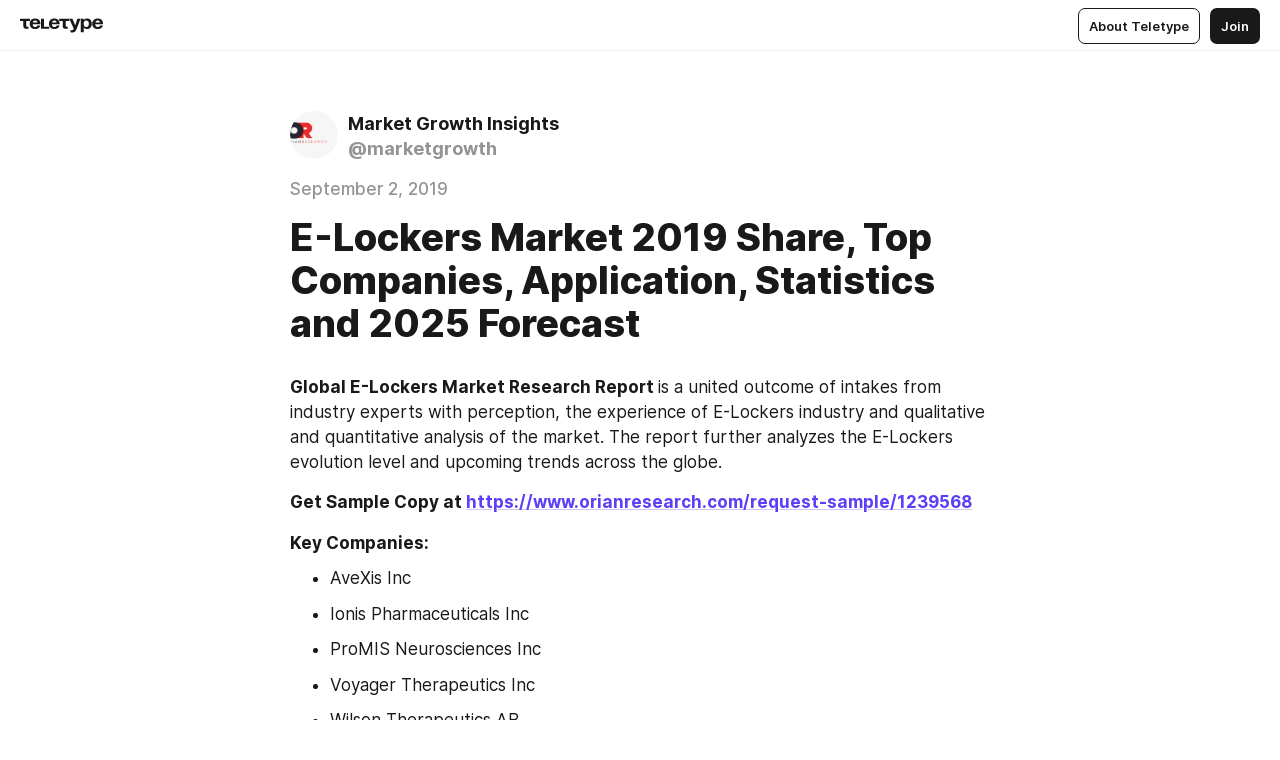

--- FILE ---
content_type: text/html
request_url: https://teletype.in/@marketgrowth/Bk8ks_qrS
body_size: 10737
content:
<!DOCTYPE html>
<html  lang="en" data-theme="auto" data-head-attrs="lang,data-theme">

<head>
  
  <title>E-Lockers Market 2019 Share, Top Companies, Application, Statistics and 2025 Forecast — Teletype</title><meta http-equiv="content-type" content="text/html; charset=UTF-8"><meta name="viewport" content="width=device-width, initial-scale=1, user-scalable=no"><meta name="apple-mobile-web-app-capable" content="yes"><meta name="apple-mobile-web-app-status-bar-style" content="default"><meta name="theme-color" content="#FFFFFF"><meta property="og:url" content="https://teletype.in/@marketgrowth/Bk8ks_qrS"><meta property="og:site_name" content="Teletype"><meta property="tg:site_verification" content="g7j8/rPFXfhyrq5q0QQV7EsYWv4="><meta property="fb:app_id" content="560168947526654"><meta property="fb:pages" content="124472808071141"><meta property="twitter:card" content="summary_large_image"><link rel="canonical" href="https://teletype.in/@marketgrowth/Bk8ks_qrS"><link rel="alternate" href="https://teletype.in/@marketgrowth/Bk8ks_qrS" hreflang="x-default"><link rel="icon" type="image/x-icon" href="/favicon.ico"><link rel="icon" type="image/svg+xml" href="https://teletype.in/static/favicon.f39059fb.svg"><link rel="apple-touch-icon" href="https://teletype.in/static/apple-touch-icon.39e27d32.png"><link rel="search" type="application/opensearchdescription+xml" title="Teletype" href="https://teletype.in/opensearch.xml"><script src="https://yandex.ru/ads/system/context.js" async></script><script type="application/javascript">window.yaContextCb = window.yaContextCb || []</script><meta name="format-detection" content="telephone=no"><meta property="og:type" content="article"><meta name="author" content="Market Growth Insights"><meta name="description" content="Global E-Lockers Market Research Report is a united outcome of intakes from industry experts with perception, the experience..."><meta property="author" content="Market Growth Insights"><meta property="og:updated_time" content="2019-09-02T11:19:58.344Z"><meta property="og:title" content="E-Lockers Market 2019 Share, Top Companies, Application, Statistics and 2025 Forecast"><meta property="twitter:title" content="E-Lockers Market 2019 Share, Top Companies, Application, Statistics and 2025 Forecast"><meta property="og:description" content="Global E-Lockers Market Research Report is a united outcome of intakes from industry experts with perception, the experience..."><meta property="twitter:description" content="Global E-Lockers Market Research Report is a united outcome of intakes from industry experts with perception, the experience..."><meta property="og:image" content="https://teletype.in/files/5d/5d961a9d-9c04-46ec-bdbe-924acc9d926d.png"><meta property="twitter:image" content="https://teletype.in/files/5d/5d961a9d-9c04-46ec-bdbe-924acc9d926d.png"><meta property="og:image:type" content="image/png"><meta property="og:image:width" content="1200"><meta property="og:image:height" content="630"><meta property="article:author" content="Market Growth Insights"><meta property="article:author_url" content="https://teletype.in/@marketgrowth"><meta property="article:published_time" content="2019-09-02T11:19:58.344Z"><meta property="article:modified_time" content="2019-09-02T11:19:58.344Z"><meta name="head:count" content="38"><script>window.__INITIAL_STATE__={"config":{"version":"4.41.13","app_version":"4.41.13-4102","build_number":4102,"app":{"name":"teletype","title":"Teletype","url":{"assets":"https:\u002F\u002Fteletype.in","media":"https:\u002F\u002Fteletype.in\u002Ffiles","site":"https:\u002F\u002Fteletype.in","api":"https:\u002F\u002Fteletype.in\u002Fapi","updater":"wss:\u002F\u002Fteletype.in\u002Fupdater","media_api":"https:\u002F\u002Fteletype.in\u002Fmedia"},"links":{"tos":"https:\u002F\u002Fjournal.teletype.in\u002Flegal","journal":"https:\u002F\u002Fjournal.teletype.in\u002F","privacy":"https:\u002F\u002Fjournal.teletype.in\u002Flegal-privacy","domains":"https:\u002F\u002Fjournal.teletype.in\u002Fdomains","features":"https:\u002F\u002Fjournal.teletype.in\u002Ffeatures","updates":"https:\u002F\u002Fjournal.teletype.in\u002F+updates","email":"mailbox@teletype.in","cloudtips":{"tos":"https:\u002F\u002Fstatic.cloudpayments.ru\u002Fdocs\u002FCloudTips\u002Fcloudtips_oferta_teletype.pdf","agreement":"https:\u002F\u002Fstatic.cloudpayments.ru\u002Fdocs\u002FCloudTips\u002Fcloudtips_agreement_teletype.pdf","policy":"https:\u002F\u002Fstatic.cloudpayments.ru\u002Fdocs\u002Fpolicy-cloudpayments.pdf"}},"service":{"metrika":"42100904","ga":"G-74SRE9LWC4","facebook_id":560168947526654,"facebook_pages":"124472808071141","facebook_redirect":"https:\u002F\u002Fteletype.in\u002F.fb-callback","google_id":"589698636327-74fehjo4inhlnkc237ulk51petqlem42.apps.googleusercontent.com","google_redirect":"https:\u002F\u002Fteletype.in\u002F.google-callback","vk_id":51923672,"vk_redirect":"https:\u002F\u002Fteletype.in\u002F.vk-callback","yandex_pay_id":"aca5092b-9bd5-4dd1-875e-0e0be05aff00","yandex_pay_env":"Production","yandex_pay_gw":"cloudpayments","yandex_pay_gw_id":null,"tg_iv":"g7j8\u002FrPFXfhyrq5q0QQV7EsYWv4=","tg_login":"TeletypeAppBot","tg_link":"https:\u002F\u002Ft.me\u002FTeletypeAppBot","twitch_id":"lxc0c8o0u0l42bo1smeno623bnlxhs","twitch_redirect":"https:\u002F\u002Fteletype.in\u002F.twitch-callback","apple_id":"in.teletype.web","apple_redirect":"https:\u002F\u002Fteletype.in\u002F.siwa","recaptcha":"6Lf-zgAVAAAAAJIxQX0tdkzpFySG2e607DdgqRF-","recaptcha_v2":"6Lfm6TEfAAAAAK_crKCAL3BUBLmdZnrsvOeTHMNj","yandes_pay_gw_id":""},"pushes":{"app_id":"9185fd40-8599-4ea3-a2e7-f4e88560970e","auto_register":false,"notify_button":false,"iframe_path":"pushes","subscribe_path":"pushes\u002Fsubscribe"},"domains":{"protocol":"http:","port":null},"articles_on_page":10,"max_users_topics":10,"max_menu_items":10,"max_user_blogs":5,"autosave_timeout":15000,"views_scrolls":null,"articles_reactions":{"default":["👍","👎"],"max_uniq":10},"comments":{"can_edit_period":300000,"autoupdate_period":15000,"max_depth":3,"compact_from":2,"thread_collapse":25,"whitelist":{"formats":["bold","italic","strike","code","link","code"],"items":["p","blockquote","pre","image","youtube","vimeo","rutube","vkvideo"]}},"media":{"accept":[{"ext":".jpg","type":"jpg","types":["image\u002Fjpeg"]},{"ext":".png","type":"png","types":["image\u002Fpng"]},{"ext":".gif","type":"gif","types":["image\u002Fgif"]}],"max_size":5242880,"max_userpic_size":1048576},"langs":{"aliases":{"ru":["ru","be","uk","ky","ab","mo","et","lv"],"en":["en"]},"default":"en"}},"data":{"ttl":{"account":60000,"blog_articles":600000,"app_settings":600000,"showcase":60000,"article":60000,"blog":5000,"search":5000,"unsplash":60000,"comments":15000,"notifications":60000,"emoji":10000000}}},"domain":null,"timezone":0,"lid":"df9e6cf7-ded1-5ca4-95d0-200583bf71e8","url":"https:\u002F\u002Fteletype.in\u002F@marketgrowth\u002FBk8ks_qrS","account":{"_loading":false,"id":null,"blog_id":null,"blogs":null,"uri":null,"name":null,"userpic":null,"lang":null,"darkmode":null,"can_create_blog":null,"tfa_enabled":null,"popup_open":false,"wallet":{"loaded":false,"enabled":false,"available":false,"card":null,"balance":null,"receiver":null,"donations":{"params":{"from_date":null,"to_date":null,"blog_id":null},"total":0,"amount":0,"list":[]},"transactions":{"params":{"from_date":null,"to_date":null},"total":0,"amount":0,"list":[]},"payouts":{"params":{"from_date":null,"to_date":null},"total":0,"amount":0,"list":[]},"payout":{"open":false}}},"langs":{"lang":"en"},"app_settings":{"data":{"ad":{"params":{"article-under-text":{"id":"R-A-2565196-12","el":true,"disabled":true,"disableAdult":true,"exclude":[4102528]},"feed-article-under-text":{"id":"R-A-2565196-3","el":true},"article-floor":{"disabled":true,"type":"floorAd","platform":"touch","timeout":5000,"exclude":[4102528]},"blog-floor":{"disabled":true,"type":"floorAd","platform":"touch","timeout":5000,"exclude":[4102528]},"main-floor":{"disabled":true,"type":"floorAd","platform":"touch","timeout":10000},"blog-list":{"id":"R-A-2565196-13","el":true,"every":6,"start":1,"disableAdult":true,"exclude":[4102528]},"main-list":{"id":"R-A-2565196-14","el":true,"every":4},"main-trending-list":{"id":"R-A-2565196-14","disabled":true,"el":true,"every":4,"start":4},"main-following-list":{"id":"R-A-2565196-15","disabled":true,"el":true,"every":4,"start":4},"main-feed":{"id":"R-A-2565196-16","disabled":false,"type":"feed","el":true,"start":4,"every":0,"feedCardCount":4,"mobile":{"feedCardCount":4}},"article-feed":{"id":"R-A-2565196-17","disabled":false,"type":"feed","el":true,"feedCardCount":4,"disableAdult":true,"exclude":[4102528]},"article-above-text":{"id":"R-A-2565196-18","disabled":false,"el":true,"disableAdult":true,"exclude":[4102528]}},"exclude":[4102528]},"updater":{"enabled":true},"example_blogs":[65,71297,111029],"giphy":["https:\u002F\u002Fmedia4.giphy.com\u002Fmedia\u002Fv1.Y2lkPTU2YzQ5Mjdld2hxbXoybWQ0a2M3ZzltZmNyaHBqbjgzNnh3cWUxc3FzbXdmYnQweSZlcD12MV9naWZzX2dpZklkJmN0PWc\u002F14SAx6S02Io1ThOlOY\u002Fgiphy.gif","https:\u002F\u002Fmedia1.giphy.com\u002Fmedia\u002Fv1.Y2lkPTU2YzQ5MjdlZnhsNXJnbmF3NWV6OTN5ZXgzdTBhNHZxdDJmYWgxZHhxcnZodmphcSZlcD12MV9naWZzX2dpZklkJmN0PWc\u002FLdOyjZ7io5Msw\u002Fgiphy.gif","https:\u002F\u002Fmedia1.giphy.com\u002Fmedia\u002Fv1.Y2lkPTU2YzQ5MjdlbjF5dTN3NTM0MTdya2x6MHU0dnNza3NudGVxbWR5dGN0Ynl5OWV3YSZlcD12MV9naWZzX2dpZklkJmN0PWc\u002FlptjRBxFKCJmFoibP3\u002Fgiphy-downsized.gif","https:\u002F\u002Fmedia1.giphy.com\u002Fmedia\u002Fv1.Y2lkPTU2YzQ5MjdlenlnaGFiejF6OGpsbXNxMDh6ZzFvZzBnOHQwemtnNzBqN2lwZ2VnbyZlcD12MV9naWZzX2dpZklkJmN0PWc\u002FLCdPNT81vlv3y\u002Fgiphy-downsized.gif","https:\u002F\u002Fmedia4.giphy.com\u002Fmedia\u002Fv1.Y2lkPTU2YzQ5MjdlajJxOGZwbHJ3bHNobzgwMWNzbDA4dnNzMXZvdnd3dnk2NWx2aWtucyZlcD12MV9naWZzX2dpZklkJmN0PWc\u002FbPdI2MXEbnDUs\u002Fgiphy.gif","https:\u002F\u002Fmedia4.giphy.com\u002Fmedia\u002Fv1.Y2lkPTU2YzQ5MjdlYnp2azkzY214aHAxY211cHVhM2pqdTBkYWx6NGFpb2FvdzlqN3BkbiZlcD12MV9naWZzX2dpZklkJmN0PWc\u002FEXmE33UEtfuQo\u002Fgiphy.gif","https:\u002F\u002Fmedia4.giphy.com\u002Fmedia\u002Fv1.Y2lkPTU2YzQ5MjdlZ3ZyODd2d2s1NHlhZjR4NGIzNW45ZHBicWdrNDhxZGpwc2ZqcHlvYiZlcD12MV9naWZzX2dpZklkJmN0PWc\u002FJLELwGi2ksYTu\u002Fgiphy.gif","https:\u002F\u002Fmedia3.giphy.com\u002Fmedia\u002Fv1.Y2lkPTU2YzQ5Mjdla3plYzZ2bDR5em9xYzh2YzNyMmwwODJzNG1veGxtZGtnN3I0eTQzciZlcD12MV9naWZzX2dpZklkJmN0PWc\u002F56t3lKn4Xym0DQ2Zn7\u002Fgiphy-downsized.gif","https:\u002F\u002Fmedia3.giphy.com\u002Fmedia\u002Fv1.Y2lkPTU2YzQ5MjdlMHJzZ3d1Z3FmbjdpbGxtMXBxZ3gxM3MzaHVjaGJlcWw3cnFueXN2eCZlcD12MV9naWZzX2dpZklkJmN0PWc\u002F3Jhdg8Qro5kMo\u002Fgiphy.gif","https:\u002F\u002Fmedia1.giphy.com\u002Fmedia\u002Fv1.Y2lkPTU2YzQ5Mjdld2ptc3Y2Zng0OXViZ2c4YWVxbmprYWE3NzhzYm5pdGc2cXBnMThzYyZlcD12MV9naWZzX2dpZklkJmN0PWc\u002F3osxYamKD88c6pXdfO\u002Fgiphy.gif","https:\u002F\u002Fmedia0.giphy.com\u002Fmedia\u002Fv1.Y2lkPTU2YzQ5MjdlcXEzcGx4dHZ3Y2c1cjVkNTR6NmYxdnR1aDZ5b3p3ZWhvY2U5bXcydyZlcD12MV9naWZzX2dpZklkJmN0PWc\u002FMOMKdGBAWJDmkYtBUW\u002Fgiphy-downsized.gif"],"unsplash":[{"url":"https:\u002F\u002Fimages.unsplash.com\u002Fphoto-1483572288541-a753030f1465?crop=entropy&cs=srgb&fm=jpg&ixid=M3w2MzEyfDB8MXxyYW5kb218fHx8fHx8fHwxNzY5NTMzMjAxfA&ixlib=rb-4.1.0&q=85","author":"Ezra Jeffrey-Comeau","link":"https:\u002F\u002Funsplash.com\u002F@emcomeau"}],"_loadTime":1769533661372},"loading":null},"articles":{"items":{"603145":{"id":603145,"uri":"Bk8ks_qrS","created_at":"2019-09-02T11:19:58.344Z","published_at":"2019-09-02T11:19:58.344Z","last_edited_at":"2019-09-02T11:19:58.344Z","title":"E-Lockers Market 2019 Share, Top Companies, Application, Statistics and 2025 Forecast","text":"\u003Cdocument\u003E\n\u003Cp\u003E\u003Cstrong\u003EGlobal E-Lockers Market Research Report \u003C\u002Fstrong\u003Eis a united outcome of intakes from industry experts with perception, the experience of E-Lockers industry and qualitative and quantitative analysis of the market. The report further analyzes the E-Lockers evolution level and upcoming trends across the globe.\u003C\u002Fp\u003E\n\u003Cp\u003E\u003Cstrong\u003EGet Sample Copy at \u003Ca href=\"https:\u002F\u002Fwww.orianresearch.com\u002Frequest-sample\u002F1239568\"\u003Ehttps:\u002F\u002Fwww.orianresearch.com\u002Frequest-sample\u002F1239568\u003C\u002Fa\u003E\u003C\u002Fstrong\u003E\u003C\u002Fp\u003E\n\u003Cp\u003E\u003Cstrong\u003EKey Companies:\u003C\u002Fstrong\u003E\u003C\u002Fp\u003E\n\u003Cul\u003E\n\u003Cli\u003EAveXis Inc\u003C\u002Fli\u003E\n\u003Cli\u003EIonis Pharmaceuticals Inc\u003C\u002Fli\u003E\n\u003Cli\u003EProMIS Neurosciences Inc\u003C\u002Fli\u003E\n\u003Cli\u003EVoyager Therapeutics Inc\u003C\u002Fli\u003E\n\u003Cli\u003EWilson Therapeutics AB\u003C\u002Fli\u003E\n\u003Cli\u003E…\u003C\u002Fli\u003E\n\u003C\u002Ful\u003E\n\u003Cp\u003E\u003Cstrong\u003ECompetitive Analysis:-\u003C\u002Fstrong\u003E\u003C\u002Fp\u003E\n\u003Cp\u003EE-Lockers industry report studies key players that are highly focusing innovation in production technologies to improve efficiency and shelf life. The best long-term growth opportunities for this sector can be captured by ensuring ongoing process improvements and financial flexibility to invest in the optimal strategies. Company profile section of players includes its basic information like legal name, website, headquarters, its market position, historical background and top 5 closest competitors by Market capitalization \u002F revenue along with contact information. Each player\u002F manufacturer revenue figures, growth rate and gross profit margin is provided in easy to understand tabular format for past 5 years and a separate section on recent development like mergers, acquisition or any new product\u002Fservice launch etc.\u003C\u002Fp\u003E\n\u003Cp\u003E\u003Cstrong\u003EE-Lockers Market Research Report\u003C\u002Fstrong\u003E studies the global market size of E-Lockers in key regions like North America, Europe, Asia Pacific, Central &amp; South America and Middle East &amp; Africa, focuses on the consumption of E-Lockers in these regions.\u003C\u002Fp\u003E\n\u003Cp\u003EThe people related to the E-Lockers Market will get thorough information on the market in brief. In addition, they will also get the affecting driving and constraining elements and their effect on the Global industry. It’s a beneficial report which was designed in a method to help reader acquire a complete knowledge about the market for the period 2019 to 2025.\u003C\u002Fp\u003E\n\u003Cp\u003EThe report examines the Global E-Lockers market 2019 keeping in mind the current the growth &amp; development, industry chain, import &amp; export info of Global E-Lockers market 2019, and supply &amp; demand of Global E-Lockers .This report also includes the cost and profit status of Global E-Lockers and marketing status, Market growth drivers and challenges in this Market.\u003C\u002Fp\u003E\n\u003Cp\u003E\u003Cstrong\u003EOrder a copy of Global E-Lockers Market Report 2019 @\u003C\u002Fstrong\u003E\u003C\u002Fp\u003E\n\u003Cp\u003E\u003Cstrong\u003E\u003Ca href=\"https:\u002F\u002Fwww.orianresearch.com\u002Fcheckout\u002F1239568\"\u003Ehttps:\u002F\u002Fwww.orianresearch.com\u002Fcheckout\u002F1239568\u003C\u002Fa\u003E  \u003C\u002Fstrong\u003E\u003C\u002Fp\u003E\n\u003Cp\u003E\u003Cstrong\u003EHow will this E-Lockers Market Inspection Report Help Your Business?\u003C\u002Fstrong\u003E\u003C\u002Fp\u003E\n\u003Col\u003E\n\u003Cli\u003E\u003Cstrong\u003EThe report bestows statistical information regarding value (US$) and Volume (units) for the global E-Lockers market as of today to 2025.\u003C\u002Fstrong\u003E\u003C\u002Fli\u003E\n\u003Cli\u003E\u003Cstrong\u003EComprehensive insight into the key trends affecting the E-Lockers industry, although primary risks, opportunities, and modern technologies that could design the global E-Lockers market both bid and offer.\u003C\u002Fstrong\u003E\u003C\u002Fli\u003E\n\u003Cli\u003E\u003Cstrong\u003EThe report tracks the top market contenders that will build and affect the global E-Lockers market at a greater extent.\u003C\u002Fstrong\u003E\u003C\u002Fli\u003E\n\u003Cli\u003E\u003Cstrong\u003EThe data analysis available in the E-Lockers report is derived from both primary and secondary resources.\u003C\u002Fstrong\u003E\u003C\u002Fli\u003E\n\u003Cli\u003E\u003Cstrong\u003EThe report assists the consumer to figure out the actual outcomes of significant market players or controllers of E-Lockers business.\u003C\u002Fstrong\u003E\u003C\u002Fli\u003E\n\u003Cli\u003E\u003Cstrong\u003EThe study provides a five-year strategic forecast for the global E-Lockers market, segmented by primary product type, end-use category, and region and country across the planet.\u003C\u002Fstrong\u003E\u003C\u002Fli\u003E\n\u003C\u002Fol\u003E\n\u003Cp\u003E\u003Cstrong\u003E\u003Cem\u003E\u003Cu\u003ECustomization of the Report:-\u003C\u002Fu\u003E\u003C\u002Fem\u003E\u003C\u002Fstrong\u003E\u003C\u002Fp\u003E\n\u003Cp\u003E\u003Cstrong\u003E\u003Cem\u003EThis report can be customized to meet the client’s requirements. Please connect with our sales team (info@orianresearch.com), who will ensure that you get a report that suits your needs.\u003C\u002Fem\u003E\u003C\u002Fstrong\u003E\u003C\u002Fp\u003E\n\u003Cp\u003E\u003Cstrong\u003EMajor Points Covered in Table of Contents:-  \u003C\u002Fstrong\u003E\n1 Report Overview\u003C\u002Fp\u003E\n\u003Cp\u003E2 Global Growth Trends\u003C\u002Fp\u003E\n\u003Cp\u003E3 Market Share by Manufacturers\u003C\u002Fp\u003E\n\u003Cp\u003E4 Market Size by Type\u003C\u002Fp\u003E\n\u003Cp\u003E5 Market Size by Application\u003C\u002Fp\u003E\n\u003Cp\u003E6 Production by Regions\u003C\u002Fp\u003E\n\u003Cp\u003E7 E-Lockers Consumption by Regions\u003C\u002Fp\u003E\n\u003Cp\u003E8 Company Profiles\u003C\u002Fp\u003E\n\u003Cp\u003E9 Market Forecast\u003C\u002Fp\u003E\n\u003Cp\u003E11 Opportunities &amp; Challenges, Threat and Affecting Factors\u003C\u002Fp\u003E\n\u003Cp\u003E12 Key Findings\u003C\u002Fp\u003E\n\u003Cp\u003E13 Appendix\u003C\u002Fp\u003E\n\u003Cp\u003E\u003Cstrong\u003EAbout Us\u003C\u002Fstrong\u003E\u003C\u002Fp\u003E\n\u003Cp\u003EOrian Research is one of the most comprehensive collections of market intelligence reports on the World Wide Web. Our reports repository boasts of over 500000+ industry and country research reports from over 100 top publishers. We continuously update our repository so as to provide our clients easy access to the world&#x27;s most complete and current database of expert insights on global industries, companies, and products. We also specialize in custom research in situations where our syndicate research offerings do not meet the specific requirements of our esteemed clients.\u003C\u002Fp\u003E\n\u003Cp\u003E\u003Cstrong\u003EContact Us\u003C\u002Fstrong\u003E\u003C\u002Fp\u003E\n\u003Cp\u003ERuwin Mendez\u003C\u002Fp\u003E\n\u003Cp\u003EVice President – Global Sales &amp; Partner Relations\u003C\u002Fp\u003E\n\u003Cp\u003EOrian Research Consultants\u003C\u002Fp\u003E\n\u003Cp\u003EUS +1 (415) 830-3727 | UK +44 020 8144-71-27\u003C\u002Fp\u003E\n\u003Cp\u003EEmail: info@orianresearch.com\u003C\u002Fp\u003E\n\u003Cp\u003EWebsite: www.orianresearch.com\u002F\u003C\u002Fp\u003E\n\u003C\u002Fdocument\u003E","cut_text":"Global E-Lockers Market Research Report is a united outcome of intakes from industry experts with perception, the experience of E-Lockers industry and qualitative and quantitative analysis of the market. The report further analyzes the E-Lockers evolution level and upcoming trends across the globe.","cut_image":null,"cut_article_id":null,"sharing_title":null,"sharing_text":"Global E-Lockers Market Research Report is a united outcome of intakes from industry experts with perception, the experience...","sharing_image":"https:\u002F\u002Fteletype.in\u002Ffiles\u002F5d\u002F5d961a9d-9c04-46ec-bdbe-924acc9d926d.png","sharing_type":"text","comments_enabled":true,"reactions_enabled":true,"subscriptions_enabled":true,"donations_disabled":null,"reposts_enabled":true,"related_enabled":true,"sharing_enabled":true,"is_post":false,"visibility":"all","allow_indexing":true,"adult":false,"heading_style":{},"views":null,"comments":0,"reactions":0,"reposts":0,"author_id":116891,"creator_id":116891,"author":{"id":116891,"uri":"marketgrowth","domain":null,"domain_https":false,"name":"Market Growth Insights","userpic":"https:\u002F\u002Fteletype.in\u002Ffiles\u002F23\u002F23710301-44d1-4572-b68d-dc656bceb87a.png","list_style":"cards","verified":false,"comments_enabled":false,"reactions_enabled":true,"reposts_enabled":true,"related_enabled":true,"show_teammates":true},"creator":{"id":116891,"uri":"marketgrowth","domain":null,"domain_https":false,"name":"Market Growth Insights","userpic":"https:\u002F\u002Fteletype.in\u002Ffiles\u002F23\u002F23710301-44d1-4572-b68d-dc656bceb87a.png","verified":false},"topics":null,"articles_mentions":[],"_loadTime":1769533661387}},"loading":false,"related":{},"donations":{"article_id":null,"data":null,"_loadTime":0}},"error":null,"defer":null,"inited":false,"user_ga":null,"user_ym":null,"dom":{"screens":{"medium":false,"tablet":false,"mobile":false},"darkmode":false,"is_safari":false},"feed":{"following":[],"trending":[],"trending_widget":[],"featured_blogs":[]},"articles_reactions":{"items":{},"loading":false},"articles_reposts":{"items":[]},"comments":{"loading":false,"items":{},"info":{}},"blogs":{"items":[],"blocked_teammates":[],"blocked_users":[],"subscribed_users":{"blog_id":null,"total":0,"list":[]},"subscriptions_users":{"blog_id":null,"total":0,"list":[]},"donations":{"blog_id":null,"stats":null,"data":null,"_loadTime":0},"settings":{"items":[],"suggests":{"teammates":[],"topics":[]},"tfa_list":[],"settings":{"open":false,"blog_id":null,"section":null},"new_blog":{"open":false}}},"blog_articles":{"loading":false,"items":{}},"search":{"loading":{"search":false,"suggest":false},"search":{"query":"","blog_id":null,"articles":[],"blogs":[],"offset":{"blogs":0,"articles":0},"total":{"blogs":0,"articles":0}},"suggest":[]},"drafts":{"items":[]},"imports":{"items":[],"loading":false},"emojis":{"data":[],"loading":null,"loadTime":0,"query":""},"varlamov":{"footer":[],"trending":[],"youtube":[],"socials":{},"about":{},"editorial":{},"banners":null,"donations":null,"_full":null,"_loaded":false,"_loadTime":0}};window.__PUBLIC_PATH__='https://teletype.in/';</script><link rel="modulepreload" crossorigin href="https://teletype.in/static/Article.c8d8b299.js"><link rel="stylesheet" href="https://teletype.in/static/Article.3e027f09.css"><link rel="modulepreload" crossorigin href="https://teletype.in/static/AD.9a634925.js"><link rel="stylesheet" href="https://teletype.in/static/AD.9ea140df.css"><link rel="modulepreload" crossorigin href="https://teletype.in/static/meta.d9ace638.js"><link rel="stylesheet" href="https://teletype.in/static/meta.d702ecc6.css"><link rel="modulepreload" crossorigin href="https://teletype.in/static/ArticleCard.5f47752f.js"><link rel="stylesheet" href="https://teletype.in/static/ArticleCard.d179f8e6.css">
  <script type="module" crossorigin src="https://teletype.in/static/index.840c5e98.js"></script>
  <link rel="stylesheet" href="https://teletype.in/static/index.d1a8877c.css">
</head>

<body  class="" style="" data-head-attrs="class,style"><div id="app" style=""><div class="layout" data-v-21f40ab0><div class="menu" data-v-21f40ab0 data-v-658d3930><div class="menu__backdrop" data-v-658d3930></div><div class="menu__content" style="" data-v-658d3930><div class="menu__item" data-v-658d3930><a href="https://teletype.in/" class="menu__logo_image" data-v-658d3930><!--[--><svg xmlns="http://www.w3.org/2000/svg" width="84" height="16" fill="currentColor" viewBox="0 0 84 16" data-v-658d3930><path d="M0 1.288v2.11h3.368v5.18c0 2.302 1.368 2.782 3.367 2.782 1.263 0 1.79-.192 1.79-.192V9.153s-.316.096-.948.096c-.947 0-1.263-.288-1.263-1.15V3.397h3.579v-2.11H0Zm9.674 4.988c0 2.916 1.789 5.275 5.472 5.275 4.526 0 5.157-3.549 5.157-3.549h-2.947s-.315 1.535-2.104 1.535c-1.768 0-2.484-1.151-2.61-2.686h7.745s.021-.345.021-.575C20.408 3.36 18.746 1 15.146 1c-3.599 0-5.472 2.36-5.472 5.276Zm5.472-3.262c1.453 0 2.042.883 2.232 2.11h-4.652c.252-1.227.968-2.11 2.42-2.11Zm14.098 6.139h-5.367V1.288H20.93v9.976h8.314v-2.11Zm-.33-2.877c0 2.916 1.789 5.275 5.472 5.275 4.526 0 5.157-3.549 5.157-3.549h-2.947s-.315 1.535-2.104 1.535c-1.768 0-2.484-1.151-2.61-2.686h7.745s.021-.345.021-.575C39.648 3.36 37.986 1 34.386 1c-3.599 0-5.472 2.36-5.472 5.276Zm5.472-3.262c1.453 0 2.042.883 2.231 2.11h-4.651c.252-1.227.968-2.11 2.42-2.11Zm4.937-1.726v2.11h3.367v5.18c0 2.302 1.369 2.782 3.368 2.782 1.263 0 1.79-.192 1.79-.192V9.153s-.316.096-.948.096c-.947 0-1.263-.288-1.263-1.15V3.397h3.578v-2.11h-9.892Zm21.153 0H57.32l-2.168 6.58-2.673-6.58H49.32l4.42 9.976c-.421.92-.842 1.438-1.895 1.438a5.269 5.269 0 0 1-1.368-.191v2.206s.842.287 1.895.287c2.21 0 3.346-1.17 4.21-3.453l3.893-10.263Zm.312 13.429h2.947v-4.509h.105s.947 1.343 3.262 1.343c3.157 0 4.736-2.494 4.736-5.275C71.838 3.494 70.259 1 67.102 1c-2.42 0-3.368 1.63-3.368 1.63h-.105V1.289h-2.841v13.429Zm2.841-8.441c0-1.804.842-3.262 2.631-3.262 1.79 0 2.631 1.458 2.631 3.262 0 1.803-.842 3.261-2.63 3.261-1.79 0-2.632-1.458-2.632-3.261Zm8.637 0c0 2.916 1.789 5.275 5.472 5.275 4.525 0 5.157-3.549 5.157-3.549h-2.947s-.316 1.535-2.105 1.535c-1.768 0-2.483-1.151-2.61-2.686h7.746S83 6.506 83 6.276C83 3.36 81.337 1 77.738 1c-3.6 0-5.472 2.36-5.472 5.276Zm5.472-3.262c1.452 0 2.042.883 2.231 2.11h-4.651c.252-1.227.968-2.11 2.42-2.11Z"></path></svg><!--]--></a></div><div class="menu__split" data-v-658d3930></div><div class="menu__item" data-v-658d3930><!--[--><!----><div class="menu__buttons" data-v-658d3930><!--[--><!--]--><a href="https://teletype.in/about" class="button m_display_inline" data-v-658d3930 data-v-278085c1><!--[--><div class="button__content" data-v-278085c1><!--[--><!----><!--[--><span class="button__text" data-v-278085c1>About Teletype</span><!--]--><!----><!--]--></div><!----><!----><!--]--></a><a href="https://teletype.in/login?redir=/@marketgrowth/Bk8ks_qrS" class="button m_type_filled m_display_inline" type="filled" data-v-658d3930 data-v-278085c1><!--[--><div class="button__content" data-v-278085c1><!--[--><!----><!--[--><span class="button__text" data-v-278085c1>Join</span><!--]--><!----><!--]--></div><!----><!----><!--]--></a><!----><!--[--><!--]--><!----><!----><!--[--><!--]--></div><!--]--></div></div><!----></div><div class="layout__content m_main article" data-v-21f40ab0><div class="article__container m_main" itemscope itemtype="http://schema.org/Article" data-v-21f40ab0><div class="article__section" data-v-21f40ab0><div id="bnr-article-above-text-0" data-index="0" class="bnr article__banner" style="" data-v-21f40ab0 data-v-7789da1a><!----></div></div><header class="article__header" data-v-21f40ab0><div class="article__status" data-v-21f40ab0><!----><!----></div><div class="article__author" data-v-21f40ab0><a href="https://teletype.in/@marketgrowth" class="article__author_link" data-v-21f40ab0><!--[--><div class="userpic m_size_auto article__author_userpic" data-v-21f40ab0 data-v-42729300><div class="userpic__pic" style="background-image:url(&#39;https://teletype.in/files/23/23710301-44d1-4572-b68d-dc656bceb87a.png&#39;);" data-v-42729300></div></div><div class="article__author_content" data-v-21f40ab0><div class="article__author_name" data-v-21f40ab0><span class="article__author_name_value" data-v-21f40ab0>Market Growth Insights</span><!----></div><div class="article__author_username" data-v-21f40ab0>@marketgrowth</div></div><!--]--></a><div class="article__author_actions" data-v-21f40ab0><!----><!----></div></div><div class="article__badges" data-v-21f40ab0><!----><div class="article__badges_item" data-v-21f40ab0>September 2, 2019</div></div><h1 class="article__header_title" itemprop="headline" data-v-21f40ab0>E-Lockers Market 2019 Share, Top Companies, Application, Statistics and 2025 Forecast</h1></header><article class="article__content text" itemprop="articleBody" data-v-21f40ab0><!--[--><p data-node-id="1"><!----><!--[--><!--]--><!--[--><strong data-node-id="2">Global E-Lockers Market Research Report </strong>is a united outcome of intakes from industry experts with perception, the experience of E-Lockers industry and qualitative and quantitative analysis of the market. The report further analyzes the E-Lockers evolution level and upcoming trends across the globe.<!--]--></p><p data-node-id="3"><!----><!--[--><!--]--><!--[--><strong data-node-id="4">Get Sample Copy at <a href="https://www.orianresearch.com/request-sample/1239568" target="_blank" data-node-id="5"><!--[-->https://www.orianresearch.com/request-sample/1239568<!--]--></a></strong><!--]--></p><p data-node-id="6"><!----><!--[--><!--]--><!--[--><strong data-node-id="7">Key Companies:</strong><!--]--></p><ul data-node-id="8"><!----><!--[--><!--]--><!--[--><li data-node-id="9"><!----><!--[--><!--]--><!--[-->AveXis Inc<!--]--></li><li data-node-id="10"><!----><!--[--><!--]--><!--[-->Ionis Pharmaceuticals Inc<!--]--></li><li data-node-id="11"><!----><!--[--><!--]--><!--[-->ProMIS Neurosciences Inc<!--]--></li><li data-node-id="12"><!----><!--[--><!--]--><!--[-->Voyager Therapeutics Inc<!--]--></li><li data-node-id="13"><!----><!--[--><!--]--><!--[-->Wilson Therapeutics AB<!--]--></li><li data-node-id="14"><!----><!--[--><!--]--><!--[-->…<!--]--></li><!--]--></ul><p data-node-id="15"><!----><!--[--><!--]--><!--[--><strong data-node-id="16">Competitive Analysis:-</strong><!--]--></p><p data-node-id="17"><!----><!--[--><!--]--><!--[-->E-Lockers industry report studies key players that are highly focusing innovation in production technologies to improve efficiency and shelf life. The best long-term growth opportunities for this sector can be captured by ensuring ongoing process improvements and financial flexibility to invest in the optimal strategies. Company profile section of players includes its basic information like legal name, website, headquarters, its market position, historical background and top 5 closest competitors by Market capitalization / revenue along with contact information. Each player/ manufacturer revenue figures, growth rate and gross profit margin is provided in easy to understand tabular format for past 5 years and a separate section on recent development like mergers, acquisition or any new product/service launch etc.<!--]--></p><p data-node-id="18"><!----><!--[--><!--]--><!--[--><strong data-node-id="19">E-Lockers Market Research Report</strong> studies the global market size of E-Lockers in key regions like North America, Europe, Asia Pacific, Central &amp; South America and Middle East &amp; Africa, focuses on the consumption of E-Lockers in these regions.<!--]--></p><p data-node-id="20"><!----><!--[--><!--]--><!--[-->The people related to the E-Lockers Market will get thorough information on the market in brief. In addition, they will also get the affecting driving and constraining elements and their effect on the Global industry. It’s a beneficial report which was designed in a method to help reader acquire a complete knowledge about the market for the period 2019 to 2025.<!--]--></p><p data-node-id="21"><!----><!--[--><!--]--><!--[-->The report examines the Global E-Lockers market 2019 keeping in mind the current the growth &amp; development, industry chain, import &amp; export info of Global E-Lockers market 2019, and supply &amp; demand of Global E-Lockers .This report also includes the cost and profit status of Global E-Lockers and marketing status, Market growth drivers and challenges in this Market.<!--]--></p><p data-node-id="22"><!----><!--[--><!--]--><!--[--><strong data-node-id="23">Order a copy of Global E-Lockers Market Report 2019 @</strong><!--]--></p><p data-node-id="24"><!----><!--[--><!--]--><!--[--><strong data-node-id="25"><a href="https://www.orianresearch.com/checkout/1239568" target="_blank" data-node-id="26"><!--[-->https://www.orianresearch.com/checkout/1239568<!--]--></a>  </strong><!--]--></p><p data-node-id="27"><!----><!--[--><!--]--><!--[--><strong data-node-id="28">How will this E-Lockers Market Inspection Report Help Your Business?</strong><!--]--></p><ol data-node-id="29"><!----><!--[--><!--]--><!--[--><li data-node-id="30"><!----><!--[--><!--]--><!--[--><strong data-node-id="31">The report bestows statistical information regarding value (US$) and Volume (units) for the global E-Lockers market as of today to 2025.</strong><!--]--></li><li data-node-id="32"><!----><!--[--><!--]--><!--[--><strong data-node-id="33">Comprehensive insight into the key trends affecting the E-Lockers industry, although primary risks, opportunities, and modern technologies that could design the global E-Lockers market both bid and offer.</strong><!--]--></li><li data-node-id="34"><!----><!--[--><!--]--><!--[--><strong data-node-id="35">The report tracks the top market contenders that will build and affect the global E-Lockers market at a greater extent.</strong><!--]--></li><li data-node-id="36"><!----><!--[--><!--]--><!--[--><strong data-node-id="37">The data analysis available in the E-Lockers report is derived from both primary and secondary resources.</strong><!--]--></li><li data-node-id="38"><!----><!--[--><!--]--><!--[--><strong data-node-id="39">The report assists the consumer to figure out the actual outcomes of significant market players or controllers of E-Lockers business.</strong><!--]--></li><li data-node-id="40"><!----><!--[--><!--]--><!--[--><strong data-node-id="41">The study provides a five-year strategic forecast for the global E-Lockers market, segmented by primary product type, end-use category, and region and country across the planet.</strong><!--]--></li><!--]--></ol><p data-node-id="42"><!----><!--[--><!--]--><!--[--><strong data-node-id="43"><em data-node-id="44"><u data-node-id="45">Customization of the Report:-</u></em></strong><!--]--></p><p data-node-id="46"><!----><!--[--><!--]--><!--[--><strong data-node-id="47"><em data-node-id="48">This report can be customized to meet the client’s requirements. Please connect with our sales team (info@orianresearch.com), who will ensure that you get a report that suits your needs.</em></strong><!--]--></p><p data-node-id="49"><!----><!--[--><!--]--><!--[--><strong data-node-id="50">Major Points Covered in Table of Contents:-  </strong><br>1 Report Overview<!--]--></p><p data-node-id="51"><!----><!--[--><!--]--><!--[-->2 Global Growth Trends<!--]--></p><p data-node-id="52"><!----><!--[--><!--]--><!--[-->3 Market Share by Manufacturers<!--]--></p><p data-node-id="53"><!----><!--[--><!--]--><!--[-->4 Market Size by Type<!--]--></p><p data-node-id="54"><!----><!--[--><!--]--><!--[-->5 Market Size by Application<!--]--></p><p data-node-id="55"><!----><!--[--><!--]--><!--[-->6 Production by Regions<!--]--></p><p data-node-id="56"><!----><!--[--><!--]--><!--[-->7 E-Lockers Consumption by Regions<!--]--></p><p data-node-id="57"><!----><!--[--><!--]--><!--[-->8 Company Profiles<!--]--></p><p data-node-id="58"><!----><!--[--><!--]--><!--[-->9 Market Forecast<!--]--></p><p data-node-id="59"><!----><!--[--><!--]--><!--[-->11 Opportunities &amp; Challenges, Threat and Affecting Factors<!--]--></p><p data-node-id="60"><!----><!--[--><!--]--><!--[-->12 Key Findings<!--]--></p><p data-node-id="61"><!----><!--[--><!--]--><!--[-->13 Appendix<!--]--></p><p data-node-id="62"><!----><!--[--><!--]--><!--[--><strong data-node-id="63">About Us</strong><!--]--></p><p data-node-id="64"><!----><!--[--><!--]--><!--[-->Orian Research is one of the most comprehensive collections of market intelligence reports on the World Wide Web. Our reports repository boasts of over 500000+ industry and country research reports from over 100 top publishers. We continuously update our repository so as to provide our clients easy access to the world&#39;s most complete and current database of expert insights on global industries, companies, and products. We also specialize in custom research in situations where our syndicate research offerings do not meet the specific requirements of our esteemed clients.<!--]--></p><p data-node-id="65"><!----><!--[--><!--]--><!--[--><strong data-node-id="66">Contact Us</strong><!--]--></p><p data-node-id="67"><!----><!--[--><!--]--><!--[-->Ruwin Mendez<!--]--></p><p data-node-id="68"><!----><!--[--><!--]--><!--[-->Vice President – Global Sales &amp; Partner Relations<!--]--></p><p data-node-id="69"><!----><!--[--><!--]--><!--[-->Orian Research Consultants<!--]--></p><p data-node-id="70"><!----><!--[--><!--]--><!--[-->US +1 (415) 830-3727 | UK +44 020 8144-71-27<!--]--></p><p data-node-id="71"><!----><!--[--><!--]--><!--[-->Email: info@orianresearch.com<!--]--></p><p data-node-id="72"><!----><!--[--><!--]--><!--[-->Website: www.orianresearch.com/<!--]--></p><!--]--></article><!----><div class="articleInfo m_text article__info" data-v-21f40ab0 data-v-21587e5e><!----><!--[--><!--[--><div class="articleInfo-info" data-v-21587e5e><a href="https://teletype.in/@marketgrowth" class="articleInfo-item m_link" data-v-21587e5e><!--[--><span class="articleInfo-text" data-v-21587e5e>Market Growth Insights</span><!--]--></a></div><!----><!----><!----><!----><!----><!--]--><!--[--><!----><div class="articleInfo-info" data-v-21587e5e><div class="articleInfo-item" data-v-21587e5e><span class="articleInfo-text" data-v-21587e5e>September 2, 2019, 11:19</span></div></div><!----><!----><!----><!----><!--]--><!--[--><!----><!----><div class="articleInfo-info" data-v-21587e5e><div class="articleInfo-item" data-v-21587e5e><!----><span class="articleInfo-text" data-v-21587e5e>0</span><span data-v-21587e5e> views</span></div></div><!----><!----><!----><!--]--><!--[--><!----><!----><!----><!----><div class="articleInfo-info" data-v-21587e5e><div class="articleInfo-item" data-v-21587e5e><!----><span class="articleInfo-text" data-v-21587e5e>0</span><span data-v-21587e5e> reactions</span></div></div><!----><!--]--><!--[--><!----><!----><!----><!----><!----><div class="articleInfo-info" data-v-21587e5e><div class="articleInfo-item" data-v-21587e5e><!----><span class="articleInfo-text" data-v-21587e5e>0</span><span data-v-21587e5e> reposts</span></div></div><!--]--><!--]--><!----><!----><!----><!----></div><div class="article__section" data-v-21f40ab0><button class="button m_icon m_type_flat article__section_button" new-tab="false" type="flat" data-v-21f40ab0 data-v-278085c1><div class="button__content" data-v-278085c1><!--[--><span class="button__icon" data-v-278085c1><!--[--><svg xmlns="http://www.w3.org/2000/svg" width="32" height="32" fill="currentColor" viewBox="0 0 32 32" class="icon" data-icon="repost" data-v-278085c1 data-v-e1294fc0><path fill-rule="evenodd" d="M9.541 21.416c0-.345.28-.625.625-.625h6.667c2.756 0 4.792-1.964 4.792-4.791a.625.625 0 0 1 1.25 0c0 3.53-2.609 6.041-6.042 6.041h-6.666a.625.625 0 0 1-.626-.625Zm.209-4.791A.625.625 0 0 1 9.125 16c0-3.53 2.609-6.041 6.042-6.041h6.666a.625.625 0 1 1 0 1.25h-6.666c-2.756 0-4.792 1.964-4.792 4.791 0 .346-.28.625-.625.625Z" clip-rule="evenodd"></path><path fill-rule="evenodd" d="M9.197 22.052A1.246 1.246 0 0 1 9 21.416c0-.277.12-.506.197-.634.09-.149.203-.292.316-.42.228-.257.517-.526.787-.76a18.995 18.995 0 0 1 1.062-.853l.019-.015.005-.003.002-.002.445.604-.445-.604a.75.75 0 0 1 .89 1.208l-.004.003-.016.012-.062.046a19.322 19.322 0 0 0-.913.737 7.203 7.203 0 0 0-.697.681 7.19 7.19 0 0 0 .698.681 17.417 17.417 0 0 0 .912.737l.062.047.016.011.003.003a.75.75 0 0 1-.888 1.208l.444-.604-.444.604-.003-.001-.005-.004-.02-.015a18.643 18.643 0 0 1-1.062-.853 8.67 8.67 0 0 1-.786-.76 2.963 2.963 0 0 1-.316-.42Zm1.272-.799.005.01a.043.043 0 0 1-.005-.01Zm.005.318a.06.06 0 0 1-.005.01l.005-.01ZM22.386 10c.077.127.198.356.198.633 0 .278-.12.507-.198.635-.09.148-.203.291-.316.42a8.663 8.663 0 0 1-.787.76 18.825 18.825 0 0 1-.991.8l-.07.053-.02.014-.005.004-.001.001-.446-.603.446.603a.75.75 0 0 1-.89-1.207l.004-.003.015-.012.063-.047a19.322 19.322 0 0 0 .912-.736 7.19 7.19 0 0 0 .698-.682 7.216 7.216 0 0 0-.698-.681 17.4 17.4 0 0 0-.912-.736l-.063-.047-.015-.012-.004-.002a.75.75 0 0 1 .889-1.209l-.445.604.445-.604.002.002.006.004.019.014a10.732 10.732 0 0 1 .315.241c.202.157.473.375.747.613.27.234.558.502.786.76.113.128.227.27.316.42Zm-1.272.797-.004-.01.004.01Zm-.004-.317a.055.055 0 0 1 .004-.01s0 .003-.004.01Z" clip-rule="evenodd"></path></svg><!--]--></span><!--[--><span class="button__text" data-v-278085c1>Repost</span><!--]--><!----><!--]--></div><!----><!----></button><button class="button m_icon m_type_flat article__section_button" new-tab="false" type="flat" data-v-21f40ab0 data-v-278085c1><div class="button__content" data-v-278085c1><!--[--><span class="button__icon" data-v-278085c1><!--[--><svg xmlns="http://www.w3.org/2000/svg" width="32" height="32" fill="currentColor" viewBox="0 0 32 32" class="icon" data-icon="share" data-v-278085c1 data-v-e1294fc0><path fill-rule="evenodd" d="M8.453 11.763c.448-.586 1.121-1.013 1.922-1.013h1.875a.75.75 0 0 1 0 1.5h-1.875c-.235 0-.5.123-.73.424-.23.302-.395.752-.395 1.28v8.591c0 .529.164.979.395 1.281.23.301.495.424.73.424h11.25c.235 0 .5-.123.73-.424.23-.302.395-.752.395-1.28v-8.591c0-.529-.164-.979-.395-1.281-.23-.301-.495-.424-.73-.424H19.75a.75.75 0 0 1 0-1.5h1.875c.8 0 1.474.427 1.922 1.013.448.587.703 1.364.703 2.191v8.591c0 .828-.255 1.605-.703 2.192-.448.587-1.121 1.013-1.922 1.013h-11.25c-.8 0-1.474-.427-1.922-1.013-.448-.587-.703-1.364-.703-2.191v-8.591c0-.828.255-1.605.703-2.192Z" clip-rule="evenodd"></path><path fill-rule="evenodd" d="M16 4.75c.21 0 .398.085.534.223l2.997 2.997a.75.75 0 1 1-1.06 1.06l-1.72-1.72v9.19a.75.75 0 0 1-1.5 0V7.311l-1.72 1.72a.75.75 0 0 1-1.06-1.061l2.999-3a.747.747 0 0 1 .53-.22Z" clip-rule="evenodd"></path></svg><!--]--></span><!--[--><span class="button__text" data-v-278085c1>Share</span><!--]--><!----><!--]--></div><!----><!----></button><!--[--><!----><!----><!--]--><!--[--><!--[--><!----><!----><!--]--><!--[--><!----><!----><!--]--><!----><!--]--></div></div><div class="article__container" data-v-21f40ab0><!----><!----><!----><div class="article__section" data-v-21f40ab0><div id="bnr-article-under-text-0" data-index="0" class="bnr article__banner" style="" data-v-21f40ab0 data-v-7789da1a><!----></div></div></div><!----><!----><div class="article__container" data-v-21f40ab0><div class="article__section" data-v-21f40ab0><div id="bnr-article-feed-0" data-index="0" class="bnr article__banner" style="" data-v-21f40ab0 data-v-7789da1a><!----></div></div></div><div id="bnr-article-floor-0" data-index="0" class="bnr" style="" data-v-21f40ab0 data-v-7789da1a><!----></div></div></div><!----><!----><!----><!----><!----><!----><!----><!----><!----><!----></div><script defer src="https://static.cloudflareinsights.com/beacon.min.js/vcd15cbe7772f49c399c6a5babf22c1241717689176015" integrity="sha512-ZpsOmlRQV6y907TI0dKBHq9Md29nnaEIPlkf84rnaERnq6zvWvPUqr2ft8M1aS28oN72PdrCzSjY4U6VaAw1EQ==" data-cf-beacon='{"version":"2024.11.0","token":"3ea6757c4ea14221878e92a334ec3849","server_timing":{"name":{"cfCacheStatus":true,"cfEdge":true,"cfExtPri":true,"cfL4":true,"cfOrigin":true,"cfSpeedBrain":true},"location_startswith":null}}' crossorigin="anonymous"></script>
</body>

</html>
